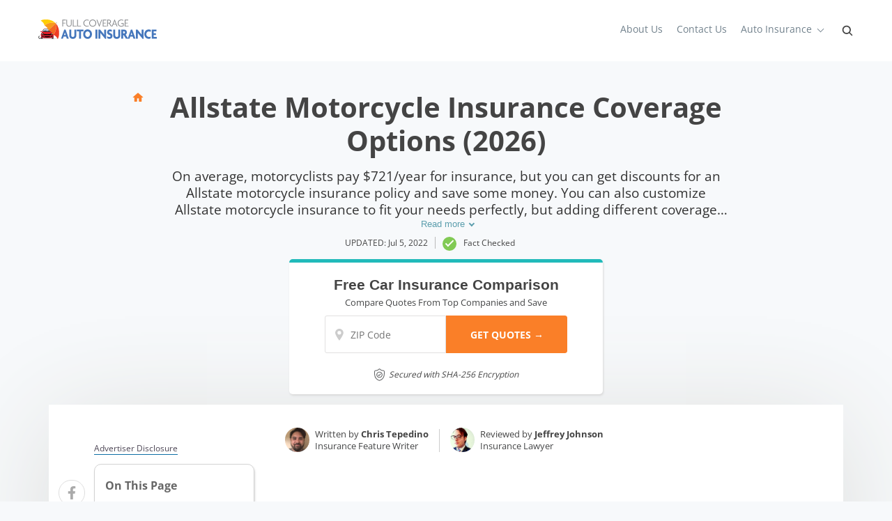

--- FILE ---
content_type: image/svg+xml
request_url: https://www.fullcoverageautoinsurances.com/wp-content/uploads/2021/05/full-coverage-logo.svg
body_size: 6087
content:
<?xml version="1.0" encoding="iso-8859-1"?>
<!-- Generator: Adobe Illustrator 23.0.3, SVG Export Plug-In . SVG Version: 6.00 Build 0)  -->
<svg version="1.1" id="Layer_1" xmlns="http://www.w3.org/2000/svg" xmlns:xlink="http://www.w3.org/1999/xlink" x="0px" y="0px"
	 viewBox="0 0 544.801 117.009" style="enable-background:new 0 0 544.801 117.009;" xml:space="preserve">
<g>
	<rect x="107.224" y="6.624" style="fill:none;" width="437.577" height="82.847"/>
	<path style="fill:#808285;" d="M113.752,12.958v11.041h11.137v2.784h-11.137V40.8h-3.216V10.173h16.273v2.784H113.752z"/>
	<path style="fill:#808285;" d="M141.209,41.328c-7.104,0-11.953-4.176-11.953-11.137V10.173h3.216v19.729
		c0,5.329,3.265,8.545,8.785,8.545s8.785-3.216,8.785-8.545V10.173h3.12v20.018C153.162,37.151,148.314,41.328,141.209,41.328z"/>
	<path style="fill:#808285;" d="M158.584,40.8V10.173h3.216v27.842h14.257V40.8H158.584z"/>
	<path style="fill:#808285;" d="M178.503,40.8V10.173h3.216v27.842h14.257V40.8H178.503z"/>
	<path style="fill:#808285;" d="M231.64,14.782c-1.633-1.008-4.753-2.016-7.969-2.016c-6.816,0-13.057,4.8-13.057,12.769
		c0,7.92,6.145,12.769,13.057,12.769c3.504,0,6.145-0.72,8.161-1.92l-0.336,3.024c-1.824,1.056-4.368,1.68-8.112,1.68
		c-8.161,0-16.034-5.905-16.034-15.602c0-9.745,7.921-15.601,16.034-15.601c3.84,0,6.96,0.912,8.929,2.016L231.64,14.782z"/>
	<path style="fill:#808285;" d="M249.974,41.328c-8.449,0-16.033-6.384-16.033-15.889c0-9.457,7.584-15.793,16.033-15.793
		c8.448,0,16.033,6.336,16.033,15.793C266.007,34.943,258.422,41.328,249.974,41.328z M249.974,12.525
		c-6.721,0-12.77,5.136-12.77,13.009c0,7.873,6.049,13.009,12.77,13.009c6.672,0,12.768-5.136,12.768-13.009
		C262.742,17.662,256.646,12.525,249.974,12.525z"/>
	<path style="fill:#808285;" d="M280.934,41.328h-1.056l-12.241-31.154h3.408l6.48,16.513c0.96,2.496,2.112,5.617,2.977,8.305h0.096
		c0.864-2.688,2.017-5.712,3.024-8.305l6.48-16.513h3.072L280.934,41.328z"/>
	<path style="fill:#808285;" d="M296.534,40.8V10.173h15.985v2.784h-12.77v11.041h10.465v2.784H299.75v11.233h14.449V40.8H296.534z"
		/>
	<path style="fill:#808285;" d="M334.839,40.8l-10.177-14.017h-4.801V40.8h-3.216V10.173h8.448c4.656,0,8.978,3.072,8.978,8.305
		c0,3.984-2.545,6.864-6.001,7.825L338.823,40.8H334.839z M324.566,13.005h-4.705v11.041h4.801c3.313,0,6.145-2.016,6.145-5.521
		C330.807,15.069,327.927,13.005,324.566,13.005z"/>
	<path style="fill:#808285;" d="M360.71,40.8l-3.504-8.593h-12.913l-3.456,8.593h-3.217l12.577-31.059h1.2L363.975,40.8H360.71z
		 M352.453,20.158c-0.527-1.392-1.151-3.072-1.632-4.705h-0.096c-0.48,1.632-1.104,3.313-1.633,4.705l-3.696,9.409h10.705
		L352.453,20.158z"/>
	<path style="fill:#808285;" d="M381.493,41.328c-8.545,0-16.417-6.048-16.417-15.841c0-9.937,8.017-15.841,16.225-15.841
		c3.984,0,7.345,0.912,9.649,2.352l-0.672,2.88c-2.209-1.392-5.377-2.352-8.642-2.352c-6.96,0-13.297,4.944-13.297,13.057
		c0,8.064,6.289,12.961,13.346,12.961c3.456,0,6.145-0.816,7.92-2.016v-7.969h-8.112v-2.64h11.185v12.097
		C389.798,40.224,386.149,41.328,381.493,41.328z"/>
	<path style="fill:#808285;" d="M397.619,40.8V10.173h15.985v2.784h-12.77v11.041H411.3v2.784h-10.465v11.233h14.449V40.8H397.619z"
		/>
</g>
<g>
	<path style="fill:#4577BC;" d="M131.051,95.253l-3.114-9.16h-11.929l-3.114,9.16h-8.58l14.75-40.904h6.288l14.749,40.904H131.051z
		 M123.118,70.889c-0.353-1.081-0.822-2.417-1.116-3.753h-0.118c-0.293,1.336-0.705,2.735-1.058,3.753l-2.527,7.507h7.345
		L123.118,70.889z"/>
	<path style="fill:#4577BC;" d="M158.494,96.144c-8.932,0-16.218-5.662-16.218-15.458V54.668h9.108v25.318
		c0,4.835,2.879,7.634,7.228,7.634c4.29,0,7.228-2.799,7.228-7.634V54.668h8.932v26.018
		C174.77,90.418,167.484,96.144,158.494,96.144z"/>
	<path style="fill:#4577BC;" d="M196.572,62.747v32.507h-9.108V62.747H176.71v-8.079h30.615v8.079H196.572z"/>
	<path style="fill:#4577BC;" d="M226.481,96.208c-10.342,0-20.214-8.206-20.214-21.311c0-12.978,9.813-21.247,20.214-21.247
		c10.342,0,20.155,8.206,20.155,21.247S236.882,96.208,226.481,96.208z M226.481,62.493c-5.641,0-10.93,4.962-10.93,12.531
		c0,7.57,5.289,12.532,10.93,12.532c5.583,0,10.93-4.962,10.93-12.532C237.411,67.455,232.064,62.493,226.481,62.493z"/>
	<path style="fill:#4577BC;" d="M262.503,95.253V54.668h9.108v40.585H262.503z"/>
	<path style="fill:#4577BC;" d="M307.339,95.699L292.59,78.268c-2.409-2.862-5.054-6.17-7.11-8.905l-0.117,0.063
		c0.117,2.862,0.177,5.916,0.177,8.524v17.303h-8.756V54.668h7.345l12.928,15.204c1.822,2.163,4.524,5.344,6.229,7.761l0.118-0.063
		c-0.118-2.481-0.235-5.025-0.235-7.57V54.668h8.814v41.031H307.339z"/>
	<path style="fill:#4577BC;" d="M327.201,95.826c-4.23,0-8.285-1.336-10.519-2.799l-0.881-9.224c3.056,2.29,7.051,3.88,10.812,3.88
		c3.232,0,5.289-1.59,5.289-4.071c0-2.354-1.352-3.689-4.818-4.707c-7.346-2.163-10.754-6.553-10.754-12.723
		c0-6.743,4.643-12.15,12.752-12.15c4.289,0,7.874,1.336,9.401,2.29l-1.646,7.952c-1.527-0.955-4.524-2.1-7.11-2.1
		c-3.173,0-4.642,1.526-4.642,3.499c0,2.035,1.586,3.116,4.466,4.007c7.169,2.163,11.458,6.171,11.458,13.359
		C341.01,90.864,336.31,95.826,327.201,95.826z"/>
	<path style="fill:#4577BC;" d="M360.696,96.144c-8.932,0-16.218-5.662-16.218-15.458V54.668h9.108v25.318
		c0,4.835,2.879,7.634,7.228,7.634c4.289,0,7.228-2.799,7.228-7.634V54.668h8.932v26.018
		C376.974,90.418,369.687,96.144,360.696,96.144z"/>
	<path style="fill:#4577BC;" d="M402.77,95.253l-10.048-15.967h-2.409v15.967h-8.756V54.668h13.691
		c6.405,0,12.104,4.644,12.104,12.277c0,4.708-2.585,8.588-5.758,10.179l11.928,18.13H402.77z M393.897,62.62h-3.584v9.097h3.584
		c2.351,0,4.701-1.399,4.701-4.517C398.599,64.146,396.248,62.62,393.897,62.62z"/>
	<path style="fill:#4577BC;" d="M437.616,95.253l-3.114-9.16h-11.929l-3.114,9.16h-8.579l14.749-40.904h6.287l14.749,40.904H437.616
		z M429.684,70.889c-0.353-1.081-0.823-2.417-1.117-3.753h-0.117c-0.294,1.336-0.705,2.735-1.058,3.753l-2.526,7.507h7.345
		L429.684,70.889z"/>
	<path style="fill:#4577BC;" d="M479.396,95.699l-14.749-17.431c-2.409-2.862-5.054-6.17-7.11-8.905l-0.117,0.063
		c0.117,2.862,0.177,5.916,0.177,8.524v17.303h-8.756V54.668h7.345l12.928,15.204c1.822,2.163,4.524,5.344,6.229,7.761l0.118-0.063
		c-0.118-2.481-0.235-5.025-0.235-7.57V54.668h8.814v41.031H479.396z"/>
	<path style="fill:#4577BC;" d="M516.358,64.846c-1.763-1.146-4.643-2.1-7.757-2.1c-6.64,0-11.987,4.835-11.987,12.341
		c0,7.443,5.289,12.405,12.399,12.405c3.114,0,5.876-0.637,7.814-1.781l-0.764,8.588c-1.998,1.018-4.701,1.526-8.521,1.526
		c-9.695,0-20.097-7.124-20.097-20.865c0-13.74,10.46-20.929,20.097-20.929c4.643,0,8.286,1.082,10.519,2.481L516.358,64.846z"/>
	<path style="fill:#4577BC;" d="M521.53,95.253V54.668h21.507v8.079h-12.575v8.016h10.342v8.27h-10.342v8.143H544.8v8.079H521.53z"
		/>
</g>
<g>
	<g>
		<g>
			<path style="fill:#D1D3D4;" d="M51.677,53.701c0.448,0.472,0.429,1.218-0.043,1.666L11.36,93.625
				c-2.621,2.49-6.778,2.383-9.268-0.238c-2.489-2.621-2.383-6.778,0.238-9.268l1.299-1.234c0.472-0.448,1.218-0.429,1.666,0.043
				c0.448,0.472,0.429,1.218-0.043,1.666l-1.299,1.234c-1.679,1.594-1.747,4.257-0.153,5.936c1.594,1.678,4.257,1.747,5.936,0.152
				l40.275-38.258C50.483,53.21,51.229,53.229,51.677,53.701z"/>
		</g>
	</g>
	<path style="fill:#333333;" d="M20.812,81.396L9.737,91.917c-1.679,1.594-4.341,1.526-5.936-0.152
		c-1.594-1.679-1.526-4.341,0.153-5.936l1.299-1.234c0.472-0.448,0.491-1.194,0.043-1.666c-0.448-0.472-1.194-0.491-1.666-0.043
		L2.33,84.12c-2.621,2.49-2.728,6.647-0.238,9.268c2.49,2.621,6.647,2.728,9.268,0.238l11.075-10.521L20.812,81.396z"/>
	<path id="shadow_2_" style="opacity:0.2;fill:#010101;" d="M93.931,95.927c0,0.809-22.325,1.464-46.965,1.464
		C22.325,97.392,0,96.736,0,95.927c0-0.809,21.028-1.464,46.966-1.464C72.903,94.463,93.931,95.118,93.931,95.927z"/>
	<path style="fill:#FFCD05;" d="M80.242,26.637c-4.72-4.969-35.891-5.734-51.741,9.322c0,0-1.405-6.554-6.119-12.187
		S10.987,14.67,10.987,14.67C19.242,6.828,58.799,4.063,80.242,26.637z"/>
	<path style="fill-rule:evenodd;clip-rule:evenodd;fill:#ED1C24;" d="M68.063,61.167c-2.015,0.002-2.712,0.321-2.711,1.467
		c0.001,1.146,0.701,2.685,2.716,2.682c2.012-0.002,3.646-0.932,3.645-2.078C71.711,62.091,70.075,61.165,68.063,61.167
		L68.063,61.167z"/>
	
		<rect x="64.079" y="64.191" transform="matrix(0.9856 -0.1692 0.1692 0.9856 -10.0265 12.1286)" style="fill-rule:evenodd;clip-rule:evenodd;fill:#BE1E2D;" width="4.141" height="1.404"/>
	<path style="fill-rule:evenodd;clip-rule:evenodd;fill:#BE1E2D;" d="M66.168,64.177c1.904-0.328,5.18-1.616,3.826-2.697
		c1.03,0.365,1.717,1.016,1.718,1.757c0.001,1.146-1.633,2.076-3.645,2.078c-0.961,0.001-1.624-0.349-2.054-0.839
		C66.054,64.381,66.105,64.281,66.168,64.177L66.168,64.177z"/>
	<path style="fill-rule:evenodd;clip-rule:evenodd;fill:#ED1C24;" d="M14.118,61.224c2.015-0.002,2.713,0.315,2.714,1.461
		c0.001,1.146-0.695,2.686-2.71,2.688c-2.012,0.002-3.648-0.925-3.65-2.071C10.472,62.156,12.106,61.226,14.118,61.224
		L14.118,61.224z"/>
	
		<rect x="15.336" y="62.875" transform="matrix(0.1673 -0.9859 0.9859 0.1673 -50.6755 69.8949)" style="fill-rule:evenodd;clip-rule:evenodd;fill:#BE1E2D;" width="1.405" height="4.142"/>
	<path style="fill-rule:evenodd;clip-rule:evenodd;fill:#BE1E2D;" d="M16.019,64.23c-1.904-0.324-5.184-1.605-3.832-2.689
		c-1.032,0.367-1.715,1.02-1.714,1.761c0.001,1.146,1.637,2.073,3.65,2.071c0.961-0.001,1.623-0.352,2.052-0.843
		C16.133,64.434,16.082,64.334,16.019,64.23L16.019,64.23z"/>
	<path style="fill-rule:evenodd;clip-rule:evenodd;fill:#ED1C24;" d="M68.388,70.698c-1.435-1.434-2.728-3.598-3.654-6.169
		c-0.667-1.856-2.116-5.165-3.609-7.744c-2.726-4.715-2.939-6.149-20.046-6.131c-17.106,0.018-17.317,1.453-20.036,6.173
		c-1.485,2.582-2.927,5.894-3.593,7.752c-0.918,2.572-2.206,4.739-3.638,6.176c-1.641,1.642-1.735,5.892-1.543,9.673
		c0.233,4.543-0.059,8.672,4.199,10.359c2.744,1.089,17.197,1.098,24.527,1.091c0.043-0.052,0.084-0.103,0.127-0.152
		c0.043,0.049,0.084,0.1,0.128,0.152c7.33-0.008,21.78-0.048,24.525-1.142c4.254-1.696,3.953-5.824,4.177-10.367
		C70.135,76.587,70.03,72.337,68.388,70.698z M19.717,62.923c0.601-1.442,1.26-2.877,1.967-4.268
		c0.428-0.842,0.881-1.682,1.377-2.489c0.374-0.606,0.808-1.266,1.296-1.785c1.847-1.968,6.551-2.133,9.101-2.264
		c5.075-0.255,10.17-0.261,15.246-0.016c2.55,0.126,7.254,0.281,9.105,2.245c0.459,0.488,0.876,1.134,1.227,1.704
		c0.492,0.8,0.947,1.631,1.379,2.466c0.732,1.417,1.434,2.888,2.052,4.362C48.274,64.614,33.914,64.63,19.717,62.923z"/>
	<path style="fill-rule:evenodd;clip-rule:evenodd;fill:#404042;" d="M14.199,84.532l4.782-0.005
		c0.747-0.001,1.358,0.61,1.359,1.356l0.009,8.571c0.001,0.747-0.61,1.358-1.356,1.359l-4.782,0.005
		c-0.747,0.001-1.358-0.609-1.359-1.356l-0.009-8.571C12.842,85.145,13.453,84.533,14.199,84.532L14.199,84.532z"/>
	<path style="fill-rule:evenodd;clip-rule:evenodd;fill:#404042;" d="M63.248,84.48l4.782-0.005c0.747-0.001,1.359,0.61,1.359,1.356
		l0.009,8.571c0.001,0.747-0.61,1.358-1.357,1.359l-4.782,0.005c-0.747,0.001-1.358-0.609-1.359-1.356l-0.009-8.571
		C61.891,85.093,62.501,84.481,63.248,84.48L63.248,84.48z"/>
	<path style="fill-rule:evenodd;clip-rule:evenodd;fill:#BE1E2D;" d="M68.108,70.405c-7.616,1.76-16.938,2.799-27.005,2.809
		c-10.07,0.011-19.391-1.008-27.011-2.752c-0.092,0.1-0.187,0.199-0.279,0.293c-1.641,1.642-1.735,5.892-1.543,9.676
		c0.233,4.543-0.059,8.668,4.199,10.355c2.744,1.089,17.197,1.098,24.527,1.091c0.043-0.052,0.084-0.1,0.127-0.152
		c0.043,0.052,0.084,0.1,0.128,0.152c7.33-0.008,21.78-0.048,24.525-1.142c4.254-1.696,3.953-5.821,4.177-10.364
		c0.183-3.784,0.078-8.034-1.564-9.672C68.293,70.603,68.2,70.505,68.108,70.405L68.108,70.405z"/>
	<path style="fill-rule:evenodd;clip-rule:evenodd;fill:#BE1E2D;" d="M41.087,58.569c11.881-0.013,21.513,1.751,21.515,3.937
		c0.002,2.186-9.626,3.967-21.507,3.98c-11.881,0.013-21.513-1.748-21.515-3.934C19.578,60.365,29.206,58.581,41.087,58.569
		L41.087,58.569z"/>
	<path style="opacity:0.5;fill-rule:evenodd;clip-rule:evenodd;fill:#71D0F6;" d="M19.717,62.923
		c14.197,1.707,28.558,1.692,42.751-0.045c-0.618-1.473-1.32-2.945-2.052-4.362c-0.433-0.836-0.887-1.667-1.379-2.466
		c-0.351-0.571-0.767-1.217-1.227-1.704c-1.852-1.964-6.555-2.119-9.105-2.245c-5.076-0.245-10.171-0.239-15.246,0.016
		c-2.55,0.131-7.253,0.296-9.101,2.264c-0.488,0.519-0.922,1.18-1.296,1.785c-0.496,0.807-0.949,1.647-1.377,2.489
		C20.976,60.046,20.318,61.481,19.717,62.923L19.717,62.923z"/>
	<path style="fill-rule:evenodd;clip-rule:evenodd;fill:#414042;" d="M62.214,62.283c-1.776-0.196-3.927-0.365-6.358-0.501
		l-0.002-1.871c-0.001-0.747-0.612-1.357-1.359-1.356l-7.596,0.008c-0.747,0.001-1.357,0.612-1.356,1.359l0.002,1.518
		c-1.448-0.017-2.936-0.026-4.454-0.025c-1.518,0.002-3.006,0.014-4.456,0.034l-0.002-1.518c-0.001-0.747-0.612-1.357-1.359-1.356
		l-7.593,0.008c-0.747,0.001-1.357,0.612-1.356,1.359l0.002,1.871c-2.433,0.141-4.581,0.314-6.357,0.514
		c-0.087,0.199-0.168,0.397-0.252,0.595c14.197,1.707,28.558,1.692,42.751-0.045C62.383,62.679,62.299,62.482,62.214,62.283
		L62.214,62.283z"/>
	<path style="fill-rule:evenodd;clip-rule:evenodd;fill:#830A16;" d="M40.987,84.17c7.259,0.049,17.741-0.505,24.643-1.824
		c0.333,1.798,0.342,5.347-7.035,6.183c-10.957,1.242-24.247,1.256-35.209,0.037c-7.379-0.82-7.378-4.37-7.046-6.168
		C23.242,83.702,33.728,84.234,40.987,84.17L40.987,84.17z"/>
	<path style="fill-rule:evenodd;clip-rule:evenodd;" d="M17.053,83.356c-0.021,0.712,0.131,1.399,0.578,2.015
		c1.188,1.636,3.989,2.179,5.846,2.386c5.796,0.643,11.684,0.903,17.515,0.896c5.831-0.006,11.718-0.278,17.513-0.933
		c1.857-0.211,4.657-0.76,5.839-2.398c0.445-0.617,0.599-1.304,0.576-2.016c-1.719,0.3-3.459,0.528-5.192,0.72
		c-2.251,0.247-4.511,0.431-6.767,0.573c-3.981,0.25-7.987,0.383-11.973,0.387c-3.987,0.004-7.993-0.12-11.974-0.362
		c-2.257-0.137-4.516-0.316-6.768-0.558C20.513,83.876,18.772,83.653,17.053,83.356L17.053,83.356z"/>
	<path style="fill-rule:evenodd;clip-rule:evenodd;fill:#BE1E2D;" d="M28.761,84.607c0.444,1.461,1.201,2.828,2.337,3.783
		c-2.317-0.131-4.628-0.316-6.928-0.558c-0.504-1.165-0.866-2.407-1.085-3.681C24.973,84.342,26.868,84.489,28.761,84.607
		L28.761,84.607z"/>
	<path style="fill-rule:evenodd;clip-rule:evenodd;fill:#BE1E2D;" d="M53.474,84.564c-0.438,1.459-1.187,2.828-2.315,3.788
		c2.314-0.141,4.624-0.333,6.919-0.585c0.498-1.166,0.856-2.407,1.071-3.679C57.262,84.286,55.367,84.44,53.474,84.564
		L53.474,84.564z"/>
	<path style="fill-rule:evenodd;clip-rule:evenodd;fill:#FFFFFF;" d="M20.437,84.659c0.443,0,0.802,0.361,0.802,0.803
		c0,0.443-0.358,0.801-0.8,0.802c-0.443,0-0.804-0.358-0.805-0.8C19.634,85.021,19.995,84.659,20.437,84.659L20.437,84.659z"/>
	<path style="fill-rule:evenodd;clip-rule:evenodd;fill:#FFFFFF;" d="M61.537,84.615c0.443,0,0.805,0.361,0.805,0.803
		c0,0.443-0.36,0.801-0.803,0.802c-0.442,0-0.801-0.358-0.802-0.8C60.736,84.977,61.095,84.616,61.537,84.615L61.537,84.615z"/>
	<path style="fill-rule:evenodd;clip-rule:evenodd;" d="M17.042,73.656c-0.021,0.714,0.131,1.401,0.578,2.017
		c1.188,1.636,3.989,2.179,5.846,2.384c5.796,0.645,11.684,0.905,17.515,0.899c5.831-0.006,11.718-0.278,17.513-0.936
		c1.857-0.209,4.657-0.757,5.839-2.396c0.445-0.617,0.599-1.304,0.576-2.019c-1.719,0.304-3.459,0.53-5.192,0.72
		c-2.251,0.249-4.51,0.431-6.767,0.575c-3.981,0.251-7.987,0.383-11.973,0.387c-3.987,0.004-7.993-0.119-11.974-0.362
		c-2.257-0.139-4.516-0.316-6.768-0.561C20.503,74.178,18.761,73.956,17.042,73.656L17.042,73.656z"/>
	<path style="fill-rule:evenodd;clip-rule:evenodd;" d="M26.163,77.879c-1.561,0.002-7.262,0.008-9.866-2.504
		c-1.28-1.24-0.982-3.638,0.158-4.508c1.435-1.099,3.609-0.689,7.008,1.106C26.859,73.765,29.821,77.876,26.163,77.879
		L26.163,77.879z"/>
	<path style="fill-rule:evenodd;clip-rule:evenodd;fill:#5D070E;" d="M17.17,76.059c-0.315-0.206-0.609-0.431-0.872-0.683
		c-1.28-1.24-0.982-3.638,0.158-4.508c0.584-0.449,1.292-0.645,2.153-0.6c0.12,0.06,0.239,0.119,0.359,0.188
		C23.926,73.3,21.843,78.517,17.17,76.059L17.17,76.059z"/>
	<path style="fill-rule:evenodd;clip-rule:evenodd;" d="M18.187,70.265c3.501,2.609,2.169,6.489-1.322,5.585
		c-0.201-0.146-0.392-0.306-0.568-0.474c-1.28-1.24-0.982-3.638,0.158-4.508C16.941,70.494,17.514,70.296,18.187,70.265
		L18.187,70.265z"/>
	<path style="fill-rule:evenodd;clip-rule:evenodd;" d="M56.053,77.848c1.559-0.002,7.262-0.008,9.858-2.524
		c1.281-1.243,0.977-3.64-0.165-4.508c-1.438-1.096-3.613-0.681-7.005,1.121C55.347,73.735,52.395,77.852,56.053,77.848
		L56.053,77.848z"/>
	<path style="fill-rule:evenodd;clip-rule:evenodd;fill:#5D070E;" d="M65.042,76.008c0.315-0.207,0.608-0.432,0.868-0.685
		c1.281-1.243,0.977-3.64-0.165-4.508c-0.587-0.448-1.293-0.642-2.154-0.596c-0.119,0.06-0.242,0.12-0.358,0.188
		C58.28,73.264,60.371,78.476,65.042,76.008L65.042,76.008z"/>
	<path style="fill-rule:evenodd;clip-rule:evenodd;" d="M64.01,70.217c-3.492,2.617-2.152,6.493,1.337,5.582
		c0.201-0.147,0.391-0.307,0.564-0.475c1.281-1.243,0.977-3.64-0.165-4.508C65.259,70.443,64.686,70.246,64.01,70.217L64.01,70.217z
		"/>
	<path style="fill-rule:evenodd;clip-rule:evenodd;" d="M63.238,62.611c-0.92-2.201-3.264-7.155-4.838-8.824
		c-2.061-2.186-6.786-2.36-9.657-2.499c-5.095-0.247-10.236-0.242-15.328,0.016c-2.87,0.145-7.595,0.329-9.654,2.52
		c-1.671,1.781-3.798,6.384-4.816,8.834c-0.32,0.769-0.124,0.978,0.637,1.07c14.3,1.723,28.726,1.707,43.022-0.045
		C63.364,63.589,63.56,63.379,63.238,62.611z M19.717,62.923c0.601-1.442,1.26-2.877,1.967-4.268
		c0.428-0.842,0.881-1.682,1.377-2.489c0.374-0.606,0.808-1.266,1.296-1.785c1.847-1.968,6.551-2.133,9.101-2.264
		c5.075-0.255,10.17-0.261,15.246-0.016c2.55,0.126,7.254,0.281,9.105,2.245c0.459,0.488,0.876,1.134,1.227,1.704
		c0.492,0.8,0.947,1.631,1.379,2.466c0.732,1.417,1.434,2.888,2.052,4.362C48.274,64.614,33.914,64.63,19.717,62.923z"/>
	<path style="fill-rule:evenodd;clip-rule:evenodd;fill:#F8991D;" d="M23.547,74.363c0.722-0.001,1.309,0.585,1.31,1.31
		c0.001,0.722-0.585,1.31-1.307,1.311c-0.725,0.001-1.312-0.586-1.313-1.308C22.236,74.951,22.822,74.364,23.547,74.363
		L23.547,74.363z"/>
	<path style="fill-rule:evenodd;clip-rule:evenodd;fill:#FFFFFF;" d="M18.889,71.289c1.211-0.001,2.193,0.978,2.194,2.189
		s-0.978,2.193-2.189,2.194c-1.211,0.001-2.192-0.978-2.194-2.189S17.678,71.29,18.889,71.289L18.889,71.289z"/>
	<path style="fill-rule:evenodd;clip-rule:evenodd;fill:#F8991D;" d="M58.515,74.326c-0.722,0.001-1.308,0.588-1.308,1.313
		c0.001,0.722,0.588,1.309,1.31,1.308c0.725-0.001,1.311-0.588,1.31-1.311C59.827,74.911,59.24,74.325,58.515,74.326L58.515,74.326z
		"/>
	<path style="fill-rule:evenodd;clip-rule:evenodd;fill:#FFFFFF;" d="M63.166,71.242c-1.211,0.001-2.191,0.983-2.189,2.194
		c0.001,1.211,0.983,2.191,2.194,2.189c1.211-0.001,2.19-0.983,2.189-2.194S64.377,71.241,63.166,71.242L63.166,71.242z"/>
	<path style="fill:#F8991D;" d="M80.242,26.637L46.965,58.248c0,0-1.945-6.473-6.818-12.373c-4.9-5.934-11.646-9.916-11.646-9.916
		C44.351,20.903,75.522,21.668,80.242,26.637"/>
	<path style="fill:#EF3C23;" d="M80.242,26.637c4.72,4.969,3.885,36.138-11.965,51.194c0,0,6.473,1.739,11.857,6.736
		c5.384,4.997,8.505,11.847,8.505,11.847C96.894,88.573,101.685,49.21,80.242,26.637z"/>
	<path style="fill:#F26722;" d="M80.242,26.637L46.965,58.248c0,0,6.365,2.275,12.007,7.444c5.674,5.198,9.305,12.14,9.305,12.14
		C84.127,62.775,84.962,31.605,80.242,26.637"/>
	<rect x="80.226" y="24.268" transform="matrix(0.725 -0.6887 0.6887 0.725 5.7201 63.5098)" width="4.338" height="0.646"/>
	<rect x="80.132" y="25.776" transform="matrix(0.725 -0.6887 0.6887 0.725 3.9892 62.7135)" width="0.8" height="1.169"/>
</g>
<g>
</g>
<g>
</g>
<g>
</g>
<g>
</g>
<g>
</g>
<g>
</g>
</svg>
